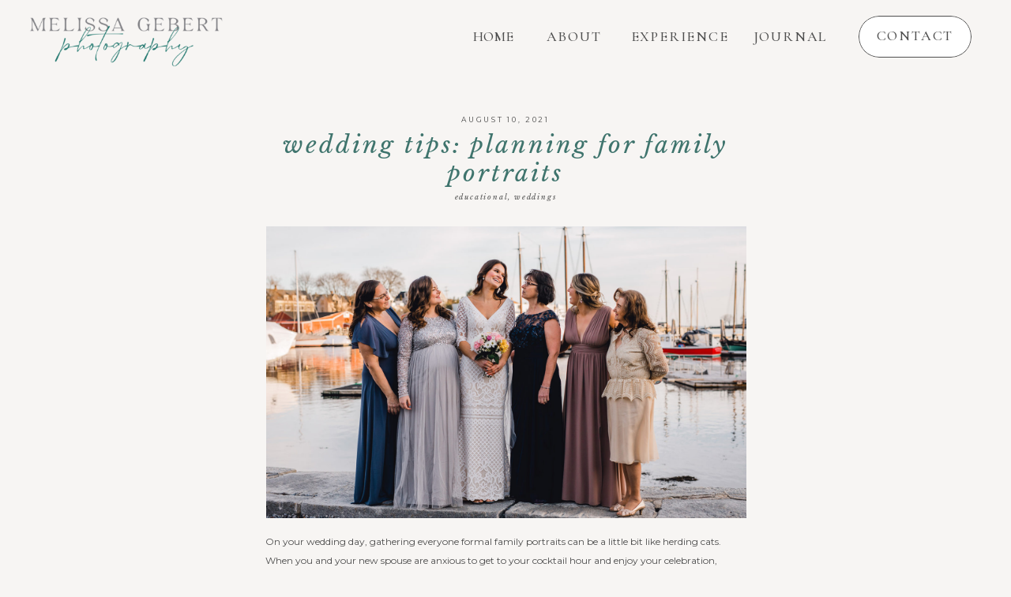

--- FILE ---
content_type: text/html; charset=UTF-8
request_url: https://melissagebert.com/tag/organizing/
body_size: 12731
content:
<!DOCTYPE html>
<html lang="en-US" class="d">
<head>
<link rel="stylesheet" type="text/css" href="//lib.showit.co/engine/2.4.3/showit.css" />
<title>organizing</title>
<meta name='robots' content='max-image-preview:large' />
<link rel="alternate" type="application/rss+xml" title=" &raquo; Feed" href="https://melissagebert.com/feed/" />
<link rel="alternate" type="application/rss+xml" title=" &raquo; Comments Feed" href="https://melissagebert.com/comments/feed/" />
<link rel="alternate" type="application/rss+xml" title=" &raquo; organizing Tag Feed" href="https://melissagebert.com/tag/organizing/feed/" />
<script type="text/javascript">
/* <![CDATA[ */
window._wpemojiSettings = {"baseUrl":"https:\/\/s.w.org\/images\/core\/emoji\/16.0.1\/72x72\/","ext":".png","svgUrl":"https:\/\/s.w.org\/images\/core\/emoji\/16.0.1\/svg\/","svgExt":".svg","source":{"concatemoji":"https:\/\/melissagebert.com\/wp-includes\/js\/wp-emoji-release.min.js?ver=6.8.3"}};
/*! This file is auto-generated */
!function(s,n){var o,i,e;function c(e){try{var t={supportTests:e,timestamp:(new Date).valueOf()};sessionStorage.setItem(o,JSON.stringify(t))}catch(e){}}function p(e,t,n){e.clearRect(0,0,e.canvas.width,e.canvas.height),e.fillText(t,0,0);var t=new Uint32Array(e.getImageData(0,0,e.canvas.width,e.canvas.height).data),a=(e.clearRect(0,0,e.canvas.width,e.canvas.height),e.fillText(n,0,0),new Uint32Array(e.getImageData(0,0,e.canvas.width,e.canvas.height).data));return t.every(function(e,t){return e===a[t]})}function u(e,t){e.clearRect(0,0,e.canvas.width,e.canvas.height),e.fillText(t,0,0);for(var n=e.getImageData(16,16,1,1),a=0;a<n.data.length;a++)if(0!==n.data[a])return!1;return!0}function f(e,t,n,a){switch(t){case"flag":return n(e,"\ud83c\udff3\ufe0f\u200d\u26a7\ufe0f","\ud83c\udff3\ufe0f\u200b\u26a7\ufe0f")?!1:!n(e,"\ud83c\udde8\ud83c\uddf6","\ud83c\udde8\u200b\ud83c\uddf6")&&!n(e,"\ud83c\udff4\udb40\udc67\udb40\udc62\udb40\udc65\udb40\udc6e\udb40\udc67\udb40\udc7f","\ud83c\udff4\u200b\udb40\udc67\u200b\udb40\udc62\u200b\udb40\udc65\u200b\udb40\udc6e\u200b\udb40\udc67\u200b\udb40\udc7f");case"emoji":return!a(e,"\ud83e\udedf")}return!1}function g(e,t,n,a){var r="undefined"!=typeof WorkerGlobalScope&&self instanceof WorkerGlobalScope?new OffscreenCanvas(300,150):s.createElement("canvas"),o=r.getContext("2d",{willReadFrequently:!0}),i=(o.textBaseline="top",o.font="600 32px Arial",{});return e.forEach(function(e){i[e]=t(o,e,n,a)}),i}function t(e){var t=s.createElement("script");t.src=e,t.defer=!0,s.head.appendChild(t)}"undefined"!=typeof Promise&&(o="wpEmojiSettingsSupports",i=["flag","emoji"],n.supports={everything:!0,everythingExceptFlag:!0},e=new Promise(function(e){s.addEventListener("DOMContentLoaded",e,{once:!0})}),new Promise(function(t){var n=function(){try{var e=JSON.parse(sessionStorage.getItem(o));if("object"==typeof e&&"number"==typeof e.timestamp&&(new Date).valueOf()<e.timestamp+604800&&"object"==typeof e.supportTests)return e.supportTests}catch(e){}return null}();if(!n){if("undefined"!=typeof Worker&&"undefined"!=typeof OffscreenCanvas&&"undefined"!=typeof URL&&URL.createObjectURL&&"undefined"!=typeof Blob)try{var e="postMessage("+g.toString()+"("+[JSON.stringify(i),f.toString(),p.toString(),u.toString()].join(",")+"));",a=new Blob([e],{type:"text/javascript"}),r=new Worker(URL.createObjectURL(a),{name:"wpTestEmojiSupports"});return void(r.onmessage=function(e){c(n=e.data),r.terminate(),t(n)})}catch(e){}c(n=g(i,f,p,u))}t(n)}).then(function(e){for(var t in e)n.supports[t]=e[t],n.supports.everything=n.supports.everything&&n.supports[t],"flag"!==t&&(n.supports.everythingExceptFlag=n.supports.everythingExceptFlag&&n.supports[t]);n.supports.everythingExceptFlag=n.supports.everythingExceptFlag&&!n.supports.flag,n.DOMReady=!1,n.readyCallback=function(){n.DOMReady=!0}}).then(function(){return e}).then(function(){var e;n.supports.everything||(n.readyCallback(),(e=n.source||{}).concatemoji?t(e.concatemoji):e.wpemoji&&e.twemoji&&(t(e.twemoji),t(e.wpemoji)))}))}((window,document),window._wpemojiSettings);
/* ]]> */
</script>
<style id='wp-emoji-styles-inline-css' type='text/css'>

	img.wp-smiley, img.emoji {
		display: inline !important;
		border: none !important;
		box-shadow: none !important;
		height: 1em !important;
		width: 1em !important;
		margin: 0 0.07em !important;
		vertical-align: -0.1em !important;
		background: none !important;
		padding: 0 !important;
	}
</style>
<link rel='stylesheet' id='wp-block-library-css' href='https://melissagebert.com/wp-includes/css/dist/block-library/style.min.css?ver=6.8.3' type='text/css' media='all' />
<style id='classic-theme-styles-inline-css' type='text/css'>
/*! This file is auto-generated */
.wp-block-button__link{color:#fff;background-color:#32373c;border-radius:9999px;box-shadow:none;text-decoration:none;padding:calc(.667em + 2px) calc(1.333em + 2px);font-size:1.125em}.wp-block-file__button{background:#32373c;color:#fff;text-decoration:none}
</style>
<style id='global-styles-inline-css' type='text/css'>
:root{--wp--preset--aspect-ratio--square: 1;--wp--preset--aspect-ratio--4-3: 4/3;--wp--preset--aspect-ratio--3-4: 3/4;--wp--preset--aspect-ratio--3-2: 3/2;--wp--preset--aspect-ratio--2-3: 2/3;--wp--preset--aspect-ratio--16-9: 16/9;--wp--preset--aspect-ratio--9-16: 9/16;--wp--preset--color--black: #000000;--wp--preset--color--cyan-bluish-gray: #abb8c3;--wp--preset--color--white: #ffffff;--wp--preset--color--pale-pink: #f78da7;--wp--preset--color--vivid-red: #cf2e2e;--wp--preset--color--luminous-vivid-orange: #ff6900;--wp--preset--color--luminous-vivid-amber: #fcb900;--wp--preset--color--light-green-cyan: #7bdcb5;--wp--preset--color--vivid-green-cyan: #00d084;--wp--preset--color--pale-cyan-blue: #8ed1fc;--wp--preset--color--vivid-cyan-blue: #0693e3;--wp--preset--color--vivid-purple: #9b51e0;--wp--preset--gradient--vivid-cyan-blue-to-vivid-purple: linear-gradient(135deg,rgba(6,147,227,1) 0%,rgb(155,81,224) 100%);--wp--preset--gradient--light-green-cyan-to-vivid-green-cyan: linear-gradient(135deg,rgb(122,220,180) 0%,rgb(0,208,130) 100%);--wp--preset--gradient--luminous-vivid-amber-to-luminous-vivid-orange: linear-gradient(135deg,rgba(252,185,0,1) 0%,rgba(255,105,0,1) 100%);--wp--preset--gradient--luminous-vivid-orange-to-vivid-red: linear-gradient(135deg,rgba(255,105,0,1) 0%,rgb(207,46,46) 100%);--wp--preset--gradient--very-light-gray-to-cyan-bluish-gray: linear-gradient(135deg,rgb(238,238,238) 0%,rgb(169,184,195) 100%);--wp--preset--gradient--cool-to-warm-spectrum: linear-gradient(135deg,rgb(74,234,220) 0%,rgb(151,120,209) 20%,rgb(207,42,186) 40%,rgb(238,44,130) 60%,rgb(251,105,98) 80%,rgb(254,248,76) 100%);--wp--preset--gradient--blush-light-purple: linear-gradient(135deg,rgb(255,206,236) 0%,rgb(152,150,240) 100%);--wp--preset--gradient--blush-bordeaux: linear-gradient(135deg,rgb(254,205,165) 0%,rgb(254,45,45) 50%,rgb(107,0,62) 100%);--wp--preset--gradient--luminous-dusk: linear-gradient(135deg,rgb(255,203,112) 0%,rgb(199,81,192) 50%,rgb(65,88,208) 100%);--wp--preset--gradient--pale-ocean: linear-gradient(135deg,rgb(255,245,203) 0%,rgb(182,227,212) 50%,rgb(51,167,181) 100%);--wp--preset--gradient--electric-grass: linear-gradient(135deg,rgb(202,248,128) 0%,rgb(113,206,126) 100%);--wp--preset--gradient--midnight: linear-gradient(135deg,rgb(2,3,129) 0%,rgb(40,116,252) 100%);--wp--preset--font-size--small: 13px;--wp--preset--font-size--medium: 20px;--wp--preset--font-size--large: 36px;--wp--preset--font-size--x-large: 42px;--wp--preset--spacing--20: 0.44rem;--wp--preset--spacing--30: 0.67rem;--wp--preset--spacing--40: 1rem;--wp--preset--spacing--50: 1.5rem;--wp--preset--spacing--60: 2.25rem;--wp--preset--spacing--70: 3.38rem;--wp--preset--spacing--80: 5.06rem;--wp--preset--shadow--natural: 6px 6px 9px rgba(0, 0, 0, 0.2);--wp--preset--shadow--deep: 12px 12px 50px rgba(0, 0, 0, 0.4);--wp--preset--shadow--sharp: 6px 6px 0px rgba(0, 0, 0, 0.2);--wp--preset--shadow--outlined: 6px 6px 0px -3px rgba(255, 255, 255, 1), 6px 6px rgba(0, 0, 0, 1);--wp--preset--shadow--crisp: 6px 6px 0px rgba(0, 0, 0, 1);}:where(.is-layout-flex){gap: 0.5em;}:where(.is-layout-grid){gap: 0.5em;}body .is-layout-flex{display: flex;}.is-layout-flex{flex-wrap: wrap;align-items: center;}.is-layout-flex > :is(*, div){margin: 0;}body .is-layout-grid{display: grid;}.is-layout-grid > :is(*, div){margin: 0;}:where(.wp-block-columns.is-layout-flex){gap: 2em;}:where(.wp-block-columns.is-layout-grid){gap: 2em;}:where(.wp-block-post-template.is-layout-flex){gap: 1.25em;}:where(.wp-block-post-template.is-layout-grid){gap: 1.25em;}.has-black-color{color: var(--wp--preset--color--black) !important;}.has-cyan-bluish-gray-color{color: var(--wp--preset--color--cyan-bluish-gray) !important;}.has-white-color{color: var(--wp--preset--color--white) !important;}.has-pale-pink-color{color: var(--wp--preset--color--pale-pink) !important;}.has-vivid-red-color{color: var(--wp--preset--color--vivid-red) !important;}.has-luminous-vivid-orange-color{color: var(--wp--preset--color--luminous-vivid-orange) !important;}.has-luminous-vivid-amber-color{color: var(--wp--preset--color--luminous-vivid-amber) !important;}.has-light-green-cyan-color{color: var(--wp--preset--color--light-green-cyan) !important;}.has-vivid-green-cyan-color{color: var(--wp--preset--color--vivid-green-cyan) !important;}.has-pale-cyan-blue-color{color: var(--wp--preset--color--pale-cyan-blue) !important;}.has-vivid-cyan-blue-color{color: var(--wp--preset--color--vivid-cyan-blue) !important;}.has-vivid-purple-color{color: var(--wp--preset--color--vivid-purple) !important;}.has-black-background-color{background-color: var(--wp--preset--color--black) !important;}.has-cyan-bluish-gray-background-color{background-color: var(--wp--preset--color--cyan-bluish-gray) !important;}.has-white-background-color{background-color: var(--wp--preset--color--white) !important;}.has-pale-pink-background-color{background-color: var(--wp--preset--color--pale-pink) !important;}.has-vivid-red-background-color{background-color: var(--wp--preset--color--vivid-red) !important;}.has-luminous-vivid-orange-background-color{background-color: var(--wp--preset--color--luminous-vivid-orange) !important;}.has-luminous-vivid-amber-background-color{background-color: var(--wp--preset--color--luminous-vivid-amber) !important;}.has-light-green-cyan-background-color{background-color: var(--wp--preset--color--light-green-cyan) !important;}.has-vivid-green-cyan-background-color{background-color: var(--wp--preset--color--vivid-green-cyan) !important;}.has-pale-cyan-blue-background-color{background-color: var(--wp--preset--color--pale-cyan-blue) !important;}.has-vivid-cyan-blue-background-color{background-color: var(--wp--preset--color--vivid-cyan-blue) !important;}.has-vivid-purple-background-color{background-color: var(--wp--preset--color--vivid-purple) !important;}.has-black-border-color{border-color: var(--wp--preset--color--black) !important;}.has-cyan-bluish-gray-border-color{border-color: var(--wp--preset--color--cyan-bluish-gray) !important;}.has-white-border-color{border-color: var(--wp--preset--color--white) !important;}.has-pale-pink-border-color{border-color: var(--wp--preset--color--pale-pink) !important;}.has-vivid-red-border-color{border-color: var(--wp--preset--color--vivid-red) !important;}.has-luminous-vivid-orange-border-color{border-color: var(--wp--preset--color--luminous-vivid-orange) !important;}.has-luminous-vivid-amber-border-color{border-color: var(--wp--preset--color--luminous-vivid-amber) !important;}.has-light-green-cyan-border-color{border-color: var(--wp--preset--color--light-green-cyan) !important;}.has-vivid-green-cyan-border-color{border-color: var(--wp--preset--color--vivid-green-cyan) !important;}.has-pale-cyan-blue-border-color{border-color: var(--wp--preset--color--pale-cyan-blue) !important;}.has-vivid-cyan-blue-border-color{border-color: var(--wp--preset--color--vivid-cyan-blue) !important;}.has-vivid-purple-border-color{border-color: var(--wp--preset--color--vivid-purple) !important;}.has-vivid-cyan-blue-to-vivid-purple-gradient-background{background: var(--wp--preset--gradient--vivid-cyan-blue-to-vivid-purple) !important;}.has-light-green-cyan-to-vivid-green-cyan-gradient-background{background: var(--wp--preset--gradient--light-green-cyan-to-vivid-green-cyan) !important;}.has-luminous-vivid-amber-to-luminous-vivid-orange-gradient-background{background: var(--wp--preset--gradient--luminous-vivid-amber-to-luminous-vivid-orange) !important;}.has-luminous-vivid-orange-to-vivid-red-gradient-background{background: var(--wp--preset--gradient--luminous-vivid-orange-to-vivid-red) !important;}.has-very-light-gray-to-cyan-bluish-gray-gradient-background{background: var(--wp--preset--gradient--very-light-gray-to-cyan-bluish-gray) !important;}.has-cool-to-warm-spectrum-gradient-background{background: var(--wp--preset--gradient--cool-to-warm-spectrum) !important;}.has-blush-light-purple-gradient-background{background: var(--wp--preset--gradient--blush-light-purple) !important;}.has-blush-bordeaux-gradient-background{background: var(--wp--preset--gradient--blush-bordeaux) !important;}.has-luminous-dusk-gradient-background{background: var(--wp--preset--gradient--luminous-dusk) !important;}.has-pale-ocean-gradient-background{background: var(--wp--preset--gradient--pale-ocean) !important;}.has-electric-grass-gradient-background{background: var(--wp--preset--gradient--electric-grass) !important;}.has-midnight-gradient-background{background: var(--wp--preset--gradient--midnight) !important;}.has-small-font-size{font-size: var(--wp--preset--font-size--small) !important;}.has-medium-font-size{font-size: var(--wp--preset--font-size--medium) !important;}.has-large-font-size{font-size: var(--wp--preset--font-size--large) !important;}.has-x-large-font-size{font-size: var(--wp--preset--font-size--x-large) !important;}
:where(.wp-block-post-template.is-layout-flex){gap: 1.25em;}:where(.wp-block-post-template.is-layout-grid){gap: 1.25em;}
:where(.wp-block-columns.is-layout-flex){gap: 2em;}:where(.wp-block-columns.is-layout-grid){gap: 2em;}
:root :where(.wp-block-pullquote){font-size: 1.5em;line-height: 1.6;}
</style>
<link rel='stylesheet' id='pub-style-css' href='https://melissagebert.com/wp-content/themes/showit/pubs/oxowsu7msuwsqyit-zniwq/20250815180100Sgw32rj/assets/pub.css?ver=1755280866' type='text/css' media='all' />
<script type="text/javascript" src="https://melissagebert.com/wp-includes/js/jquery/jquery.min.js?ver=3.7.1" id="jquery-core-js"></script>
<script type="text/javascript" id="jquery-core-js-after">
/* <![CDATA[ */
$ = jQuery;
/* ]]> */
</script>
<script type="text/javascript" src="https://melissagebert.com/wp-content/themes/showit/pubs/oxowsu7msuwsqyit-zniwq/20250815180100Sgw32rj/assets/pub.js?ver=1755280866" id="pub-script-js"></script>
<link rel="https://api.w.org/" href="https://melissagebert.com/wp-json/" /><link rel="alternate" title="JSON" type="application/json" href="https://melissagebert.com/wp-json/wp/v2/tags/428" /><link rel="EditURI" type="application/rsd+xml" title="RSD" href="https://melissagebert.com/xmlrpc.php?rsd" />
<style type="text/css">.recentcomments a{display:inline !important;padding:0 !important;margin:0 !important;}</style>
<meta charset="UTF-8" />
<meta name="viewport" content="width=device-width, initial-scale=1" />
<link rel="icon" type="image/png" href="//static.showit.co/200/kao1ZNDxTry-nzSHrZQNEg/73949/favicon.png" />
<link rel="preconnect" href="https://static.showit.co" />

<link rel="preconnect" href="https://fonts.googleapis.com">
<link rel="preconnect" href="https://fonts.gstatic.com" crossorigin>
<link href="https://fonts.googleapis.com/css?family=Cormorant+Garamond:500|Libre+Baskerville:italic|Montserrat:regular|Libre+Baskerville:regular" rel="stylesheet" type="text/css"/>
<script id="init_data" type="application/json">
{"mobile":{"w":320},"desktop":{"w":1200,"bgFillType":"color","bgColor":"colors-6"},"sid":"oxowsu7msuwsqyit-zniwq","break":768,"assetURL":"//static.showit.co","contactFormId":"73949/183501","cfAction":"aHR0cHM6Ly9jbGllbnRzZXJ2aWNlLnNob3dpdC5jby9jb250YWN0Zm9ybQ==","sgAction":"aHR0cHM6Ly9jbGllbnRzZXJ2aWNlLnNob3dpdC5jby9zb2NpYWxncmlk","blockData":[{"slug":"navigation","visible":"a","states":[],"d":{"h":97,"w":1200,"locking":{"scrollOffset":1},"bgFillType":"color","bgColor":"colors-6","bgMediaType":"none"},"m":{"h":66,"w":320,"locking":{"side":"st"},"bgFillType":"color","bgColor":"colors-6","bgMediaType":"none"}},{"slug":"blog-post","visible":"a","states":[],"d":{"h":768,"w":1200,"bgFillType":"color","bgColor":"colors-2","bgMediaType":"none"},"m":{"h":730,"w":320,"bgFillType":"color","bgColor":"colors-2","bgMediaType":"none"}},{"slug":"pagination","visible":"a","states":[],"d":{"h":57,"w":1200,"bgFillType":"color","bgColor":"colors-6","bgMediaType":"none"},"m":{"h":80,"w":320,"bgFillType":"color","bgColor":"colors-6","bgMediaType":"none"}},{"slug":"footer","visible":"a","states":[],"d":{"h":236,"w":1200,"bgFillType":"color","bgColor":"colors-6","bgMediaType":"none"},"m":{"h":475,"w":320,"bgFillType":"color","bgColor":"colors-6","bgMediaType":"none"}},{"slug":"mobile-nav","visible":"m","states":[],"d":{"h":400,"w":1200,"bgFillType":"color","bgColor":"#FFFFFF","bgMediaType":"none"},"m":{"h":200,"w":320,"locking":{"side":"t"},"bgFillType":"color","bgColor":"#FFFFFF","bgMediaType":"none"}}],"elementData":[{"type":"icon","visible":"m","id":"navigation_0","blockId":"navigation","m":{"x":265,"y":11,"w":45,"h":45,"a":0},"d":{"x":550,"y":27,"w":100,"h":100,"a":0}},{"type":"simple","visible":"d","id":"navigation_1","blockId":"navigation","m":{"x":48,"y":10,"w":224,"h":46.199999999999996,"a":0},"d":{"x":1007,"y":20,"w":143,"h":53,"a":0,"lockH":"r"}},{"type":"text","visible":"d","id":"navigation_2","blockId":"navigation","m":{"x":122,"y":18,"w":75.60000000000001,"h":14,"a":0},"d":{"x":1018,"y":35,"w":121,"h":23,"a":0,"lockH":"r"}},{"type":"text","visible":"d","id":"navigation_3","blockId":"navigation","m":{"x":122,"y":18,"w":75.60000000000001,"h":14,"a":0},"d":{"x":867,"y":36,"w":107,"h":25,"a":0,"lockH":"r"}},{"type":"text","visible":"d","id":"navigation_4","blockId":"navigation","m":{"x":122,"y":18,"w":75.60000000000001,"h":14,"a":0},"d":{"x":711,"y":36,"w":139,"h":25,"a":0,"lockH":"r"}},{"type":"text","visible":"d","id":"navigation_5","blockId":"navigation","m":{"x":122,"y":18,"w":75.60000000000001,"h":14,"a":0},"d":{"x":606,"y":36,"w":81,"h":25,"a":0,"lockH":"r"}},{"type":"text","visible":"d","id":"navigation_6","blockId":"navigation","m":{"x":122,"y":18,"w":75.60000000000001,"h":14,"a":0},"d":{"x":514,"y":36,"w":61,"h":25,"a":0,"lockH":"r"}},{"type":"graphic","visible":"a","id":"navigation_7","blockId":"navigation","m":{"x":0,"y":6,"w":170,"h":56,"a":0},"d":{"x":24,"y":7,"w":268,"h":80,"a":0,"lockH":"l"},"c":{"key":"TvveffCARNu7O2PvLAuBkA/73949/typeonly-color.png","aspect_ratio":2.96311}},{"type":"text","visible":"a","id":"blog-post_0","blockId":"blog-post","m":{"x":25,"y":59,"w":269,"h":71,"a":0},"d":{"x":294,"y":69,"w":611,"h":75,"a":0}},{"type":"text","visible":"a","id":"blog-post_1","blockId":"blog-post","m":{"x":26,"y":443,"w":266,"h":208,"a":0},"d":{"x":296,"y":578,"w":609,"h":92,"a":0}},{"type":"text","visible":"a","id":"blog-post_2","blockId":"blog-post","m":{"x":37,"y":21,"w":246,"h":17,"a":0},"d":{"x":500.499,"y":50,"w":199.003,"h":12,"a":0}},{"type":"graphic","visible":"a","id":"blog-post_3","blockId":"blog-post","m":{"x":27,"y":167,"w":267,"h":252,"a":0},"d":{"x":297,"y":190,"w":608,"h":370,"a":0},"c":{"key":"csOa5Y0tSpCv60oxPYgg2g/shared/cjk_engagement-44.jpg","aspect_ratio":1.29403}},{"type":"text","visible":"a","id":"blog-post_4","blockId":"blog-post","m":{"x":53,"y":134,"w":209,"h":16,"a":0},"d":{"x":362.498,"y":148,"w":475.004,"h":18.011,"a":0}},{"type":"text","visible":"a","id":"blog-post_5","blockId":"blog-post","m":{"x":65,"y":693,"w":191,"h":15,"a":0},"d":{"x":465,"y":706,"w":272,"h":24,"a":0},"pc":[{"type":"show"}]},{"type":"simple","visible":"a","id":"blog-post_6","blockId":"blog-post","m":{"x":80,"y":676,"w":161,"h":42,"a":0},"d":{"x":517,"y":688,"w":168,"h":45,"a":0,"o":20}},{"type":"text","visible":"a","id":"pagination_0","blockId":"pagination","m":{"x":21.997,"y":37,"w":133.004,"h":15,"a":0},"d":{"x":301.091,"y":24.492,"w":235.008,"h":19.016,"a":0}},{"type":"text","visible":"a","id":"pagination_1","blockId":"pagination","m":{"x":193.997,"y":37.444,"w":102.007,"h":15,"a":0},"d":{"x":668.091,"y":24.492,"w":235.008,"h":19.016,"a":0}},{"type":"text","visible":"a","id":"footer_0","blockId":"footer","m":{"x":15,"y":442,"w":289,"h":19,"a":0},"d":{"x":415,"y":206,"w":371,"h":20,"a":0}},{"type":"icon","visible":"a","id":"footer_1","blockId":"footer","m":{"x":120.743,"y":64.5,"w":33.334,"h":33,"a":0},"d":{"x":219.77,"y":76.961,"w":16.065,"h":16.575,"a":0}},{"type":"icon","visible":"a","id":"footer_2","blockId":"footer","m":{"x":71.993,"y":64.5,"w":33.334,"h":33,"a":0},"d":{"x":196,"y":77.833,"w":16.065,"h":14.831,"a":0}},{"type":"icon","visible":"a","id":"footer_3","blockId":"footer","m":{"x":166.354,"y":64.5,"w":33.334,"h":33,"a":0},"d":{"x":243.81,"y":77.397,"w":15.219,"h":15.702,"a":0}},{"type":"icon","visible":"a","id":"footer_4","blockId":"footer","m":{"x":214.674,"y":64.5,"w":33.334,"h":33,"a":0},"d":{"x":265.946,"y":76.961,"w":16.065,"h":16.575,"a":0}},{"type":"text","visible":"a","id":"footer_5","blockId":"footer","m":{"x":94.497,"y":28,"w":131.006,"h":22,"a":0},"d":{"x":114.493,"y":77.241,"w":79.013,"h":16.015,"a":0}},{"type":"simple","visible":"a","id":"footer_6","blockId":"footer","m":{"x":10,"y":422,"w":300,"h":1,"a":0},"d":{"x":-23,"y":189,"w":1279,"h":1,"a":0,"lockH":"s"}},{"type":"simple","visible":"a","id":"footer_7","blockId":"footer","m":{"x":10,"y":311,"w":300,"h":1,"a":0},"d":{"x":365.5,"y":34.25,"w":1,"h":100,"a":0}},{"type":"simple","visible":"a","id":"footer_8","blockId":"footer","m":{"x":10,"y":129,"w":300,"h":1,"a":0},"d":{"x":833.5,"y":34.25,"w":1,"h":100,"a":0}},{"type":"text","visible":"a","id":"footer_9","blockId":"footer","m":{"x":62,"y":163,"w":200,"h":16,"a":0},"d":{"x":483,"y":43,"w":242,"h":9,"a":0}},{"type":"text","visible":"a","id":"footer_10","blockId":"footer","m":{"x":49,"y":184,"w":222,"h":16,"a":0},"d":{"x":474,"y":65,"w":252,"h":24,"a":0}},{"type":"text","visible":"a","id":"footer_11","blockId":"footer","m":{"x":68,"y":339,"w":184,"h":30,"a":0},"d":{"x":917,"y":56,"w":193,"h":29,"a":0}},{"type":"text","visible":"a","id":"footer_12","blockId":"footer","m":{"x":58,"y":384,"w":205,"h":16,"a":0},"d":{"x":895,"y":99,"w":206,"h":18,"a":0}},{"type":"graphic","visible":"a","id":"footer_13","blockId":"footer","m":{"x":146,"y":227,"w":29,"h":25,"a":0},"d":{"x":587,"y":113,"w":27,"h":23,"a":0},"c":{"key":"U-dlGPuBSxed0by3gYBk-Q/73949/pride_heart.png","aspect_ratio":1.16322}},{"type":"text","visible":"a","id":"footer_14","blockId":"footer","m":{"x":78,"y":272,"w":165,"h":11,"a":0},"d":{"x":507,"y":156,"w":187,"h":11,"a":0}},{"type":"simple","visible":"a","id":"footer_15","blockId":"footer","m":{"x":10,"y":422,"w":300,"h":1,"a":0},"d":{"x":-15,"y":0,"w":1279,"h":1,"a":0,"lockH":"s"}}]}
</script>
<link
rel="stylesheet"
type="text/css"
href="https://cdnjs.cloudflare.com/ajax/libs/animate.css/3.4.0/animate.min.css"
/>


<script src="//lib.showit.co/engine/2.4.3/showit-lib.min.js"></script>
<script src="//lib.showit.co/engine/2.4.3/showit.min.js"></script>
<script>

function initPage(){

}
</script>

<style id="si-page-css">
html.m {background-color:rgba(247,245,243,1);}
html.d {background-color:rgba(247,245,243,1);}
.d .se:has(.st-primary) {border-radius:10px;box-shadow:none;opacity:1;overflow:hidden;}
.d .st-primary {padding:10px 14px 10px 14px;border-width:0px;border-color:rgba(4,4,4,1);background-color:rgba(4,4,4,1);background-image:none;border-radius:inherit;transition-duration:0.5s;}
.d .st-primary span {color:rgba(255,255,255,1);font-family:'Montserrat';font-weight:400;font-style:normal;font-size:13px;text-align:center;text-transform:uppercase;letter-spacing:0.1em;transition-duration:0.5s;}
.d .se:has(.st-primary:hover) {}
.d .st-primary.se-button:hover {background-color:rgba(4,4,4,1);background-image:none;transition-property:background-color,background-image;}
.d .st-primary.se-button:hover span {}
.m .se:has(.st-primary) {border-radius:10px;box-shadow:none;opacity:1;overflow:hidden;}
.m .st-primary {padding:10px 14px 10px 14px;border-width:0px;border-color:rgba(4,4,4,1);background-color:rgba(4,4,4,1);background-image:none;border-radius:inherit;}
.m .st-primary span {color:rgba(255,255,255,1);font-family:'Montserrat';font-weight:400;font-style:normal;font-size:11px;text-align:center;text-transform:uppercase;letter-spacing:0.1em;}
.d .se:has(.st-secondary) {border-radius:10px;box-shadow:none;opacity:1;overflow:hidden;}
.d .st-secondary {padding:10px 14px 10px 14px;border-width:2px;border-color:rgba(4,4,4,1);background-color:rgba(0,0,0,0);background-image:none;border-radius:inherit;transition-duration:0.5s;}
.d .st-secondary span {color:rgba(4,4,4,1);font-family:'Montserrat';font-weight:400;font-style:normal;font-size:13px;text-align:center;text-transform:uppercase;letter-spacing:0.1em;transition-duration:0.5s;}
.d .se:has(.st-secondary:hover) {}
.d .st-secondary.se-button:hover {border-color:rgba(4,4,4,0.7);background-color:rgba(0,0,0,0);background-image:none;transition-property:border-color,background-color,background-image;}
.d .st-secondary.se-button:hover span {color:rgba(4,4,4,0.7);transition-property:color;}
.m .se:has(.st-secondary) {border-radius:10px;box-shadow:none;opacity:1;overflow:hidden;}
.m .st-secondary {padding:10px 14px 10px 14px;border-width:2px;border-color:rgba(4,4,4,1);background-color:rgba(0,0,0,0);background-image:none;border-radius:inherit;}
.m .st-secondary span {color:rgba(4,4,4,1);font-family:'Montserrat';font-weight:400;font-style:normal;font-size:11px;text-align:center;text-transform:uppercase;letter-spacing:0.1em;}
.d .st-d-title,.d .se-wpt h1 {color:rgba(63,116,109,1);text-transform:lowercase;letter-spacing:0.1em;font-size:35px;text-align:center;font-family:'Libre Baskerville';font-weight:400;font-style:italic;}
.d .se-wpt h1 {margin-bottom:30px;}
.d .st-d-title.se-rc a {color:rgba(63,116,109,1);}
.d .st-d-title.se-rc a:hover {text-decoration:underline;color:rgba(63,116,109,1);opacity:0.8;}
.m .st-m-title,.m .se-wpt h1 {color:rgba(63,116,109,1);text-transform:lowercase;font-size:30px;text-align:center;font-family:'Libre Baskerville';font-weight:400;font-style:italic;}
.m .se-wpt h1 {margin-bottom:20px;}
.m .st-m-title.se-rc a {color:rgba(63,116,109,1);}
.m .st-m-title.se-rc a:hover {text-decoration:underline;color:rgba(63,116,109,1);opacity:0.8;}
.d .st-d-heading,.d .se-wpt h2 {color:rgba(63,116,109,1);text-transform:lowercase;line-height:1.2;letter-spacing:0.1em;font-size:30px;text-align:center;font-family:'Libre Baskerville';font-weight:400;font-style:italic;}
.d .se-wpt h2 {margin-bottom:24px;}
.d .st-d-heading.se-rc a {color:rgba(63,116,109,1);}
.d .st-d-heading.se-rc a:hover {text-decoration:underline;color:rgba(63,116,109,1);opacity:0.8;}
.m .st-m-heading,.m .se-wpt h2 {color:rgba(63,116,109,1);text-transform:lowercase;line-height:1;letter-spacing:0.1em;font-size:20px;text-align:center;font-family:'Libre Baskerville';font-weight:400;font-style:italic;}
.m .se-wpt h2 {margin-bottom:20px;}
.m .st-m-heading.se-rc a {color:rgba(63,116,109,1);}
.m .st-m-heading.se-rc a:hover {text-decoration:underline;color:rgba(63,116,109,1);opacity:0.8;}
.d .st-d-subheading,.d .se-wpt h3 {color:rgba(78,78,78,1);text-transform:uppercase;letter-spacing:0.1em;font-size:13px;text-align:center;font-family:'Montserrat';font-weight:400;font-style:normal;}
.d .se-wpt h3 {margin-bottom:18px;}
.d .st-d-subheading.se-rc a {color:rgba(78,78,78,1);}
.d .st-d-subheading.se-rc a:hover {text-decoration:underline;color:rgba(78,78,78,1);opacity:0.8;}
.m .st-m-subheading,.m .se-wpt h3 {color:rgba(78,78,78,1);text-transform:uppercase;letter-spacing:0.1em;font-size:11px;text-align:center;font-family:'Montserrat';font-weight:400;font-style:normal;}
.m .se-wpt h3 {margin-bottom:18px;}
.m .st-m-subheading.se-rc a {color:rgba(78,78,78,1);}
.m .st-m-subheading.se-rc a:hover {text-decoration:underline;color:rgba(78,78,78,1);opacity:0.8;}
.d .st-d-paragraph {color:rgba(78,78,78,1);line-height:2;letter-spacing:0em;font-size:12px;text-align:left;font-family:'Libre Baskerville';font-weight:400;font-style:normal;}
.d .se-wpt p {margin-bottom:16px;}
.d .st-d-paragraph.se-rc a {color:rgba(78,78,78,1);}
.d .st-d-paragraph.se-rc a:hover {text-decoration:underline;color:rgba(78,78,78,1);opacity:0.8;}
.m .st-m-paragraph {color:rgba(78,78,78,1);line-height:2;letter-spacing:0em;font-size:12px;font-family:'Libre Baskerville';font-weight:400;font-style:normal;}
.m .se-wpt p {margin-bottom:16px;}
.m .st-m-paragraph.se-rc a {color:rgba(78,78,78,1);}
.m .st-m-paragraph.se-rc a:hover {text-decoration:underline;color:rgba(78,78,78,1);opacity:0.8;}
.sib-navigation {z-index:15;}
.m .sib-navigation {height:66px;}
.d .sib-navigation {height:97px;}
.m .sib-navigation .ss-bg {background-color:rgba(247,245,243,1);}
.d .sib-navigation .ss-bg {background-color:rgba(247,245,243,1);}
.d .sie-navigation_0 {left:550px;top:27px;width:100px;height:100px;display:none;}
.m .sie-navigation_0 {left:265px;top:11px;width:45px;height:45px;}
.d .sie-navigation_0 svg {fill:rgba(247,245,243,1);}
.m .sie-navigation_0 svg {fill:rgba(78,78,78,1);}
.d .sie-navigation_1 {left:1007px;top:20px;width:143px;height:53px;border-radius:100px;}
.m .sie-navigation_1 {left:48px;top:10px;width:224px;height:46.199999999999996px;border-radius:100px;display:none;}
.d .sie-navigation_1 .se-simple:hover {}
.m .sie-navigation_1 .se-simple:hover {}
.d .sie-navigation_1 .se-simple {border-color:rgba(78,78,78,1);border-width:1px;background-color:rgba(255,255,255,1);border-style:solid;border-radius:inherit;}
.m .sie-navigation_1 .se-simple {border-color:rgba(78,78,78,1);border-width:1px;background-color:rgba(255,255,255,1);border-style:solid;border-radius:inherit;}
.d .sie-navigation_2 {left:1018px;top:35px;width:121px;height:23px;}
.m .sie-navigation_2 {left:122px;top:18px;width:75.60000000000001px;height:14px;display:none;}
.d .sie-navigation_2-text {color:rgba(78,78,78,1);text-transform:uppercase;line-height:1.2;letter-spacing:0.1em;font-size:18px;text-align:center;font-family:'Cormorant Garamond';font-weight:500;font-style:normal;}
.m .sie-navigation_2-text {color:rgba(78,78,78,1);text-transform:uppercase;line-height:1;letter-spacing:0.1em;font-size:20px;text-align:center;font-family:'Cormorant Garamond';font-weight:500;font-style:normal;}
.d .sie-navigation_3 {left:867px;top:36px;width:107px;height:25px;}
.m .sie-navigation_3 {left:122px;top:18px;width:75.60000000000001px;height:14px;display:none;}
.d .sie-navigation_3-text {color:rgba(78,78,78,1);text-transform:uppercase;line-height:1.2;letter-spacing:0.1em;font-size:18px;text-align:center;font-family:'Cormorant Garamond';font-weight:500;font-style:normal;}
.m .sie-navigation_3-text {color:rgba(78,78,78,1);text-transform:uppercase;line-height:1;letter-spacing:0.1em;font-size:20px;text-align:center;font-family:'Cormorant Garamond';font-weight:500;font-style:normal;}
.d .sie-navigation_4 {left:711px;top:36px;width:139px;height:25px;}
.m .sie-navigation_4 {left:122px;top:18px;width:75.60000000000001px;height:14px;display:none;}
.d .sie-navigation_4-text {color:rgba(78,78,78,1);text-transform:uppercase;line-height:1.2;letter-spacing:0.1em;font-size:18px;text-align:center;font-family:'Cormorant Garamond';font-weight:500;font-style:normal;}
.m .sie-navigation_4-text {color:rgba(78,78,78,1);text-transform:uppercase;line-height:1;letter-spacing:0.1em;font-size:20px;text-align:center;font-family:'Cormorant Garamond';font-weight:500;font-style:normal;}
.d .sie-navigation_5 {left:606px;top:36px;width:81px;height:25px;}
.m .sie-navigation_5 {left:122px;top:18px;width:75.60000000000001px;height:14px;display:none;}
.d .sie-navigation_5-text {color:rgba(78,78,78,1);text-transform:uppercase;line-height:1.2;letter-spacing:0.1em;font-size:18px;text-align:center;font-family:'Cormorant Garamond';font-weight:500;font-style:normal;}
.m .sie-navigation_5-text {color:rgba(78,78,78,1);text-transform:uppercase;line-height:1;letter-spacing:0.1em;font-size:20px;text-align:center;font-family:'Cormorant Garamond';font-weight:500;font-style:normal;}
.d .sie-navigation_6 {left:514px;top:36px;width:61px;height:25px;}
.m .sie-navigation_6 {left:122px;top:18px;width:75.60000000000001px;height:14px;display:none;}
.d .sie-navigation_6-text {color:rgba(78,78,78,1);text-transform:uppercase;line-height:1.2;letter-spacing:0em;font-size:18px;text-align:center;font-family:'Cormorant Garamond';font-weight:500;font-style:normal;}
.m .sie-navigation_6-text {color:rgba(78,78,78,1);text-transform:uppercase;line-height:1;letter-spacing:0em;font-size:20px;text-align:center;font-family:'Cormorant Garamond';font-weight:500;font-style:normal;}
.d .sie-navigation_7 {left:24px;top:7px;width:268px;height:80px;}
.m .sie-navigation_7 {left:0px;top:6px;width:170px;height:56px;}
.d .sie-navigation_7 .se-img {background-repeat:no-repeat;background-size:cover;background-position:50% 50%;border-radius:inherit;}
.m .sie-navigation_7 .se-img {background-repeat:no-repeat;background-size:cover;background-position:50% 50%;border-radius:inherit;}
.m .sib-blog-post {height:730px;}
.d .sib-blog-post {height:768px;}
.m .sib-blog-post .ss-bg {background-color:rgba(247,245,243,1);}
.d .sib-blog-post .ss-bg {background-color:rgba(247,245,243,1);}
.d .sie-blog-post_0 {left:294px;top:69px;width:611px;height:75px;}
.m .sie-blog-post_0 {left:25px;top:59px;width:269px;height:71px;}
.d .sie-blog-post_0-text {overflow:hidden;}
.m .sie-blog-post_0-text {line-height:1.2;font-size:18px;overflow:hidden;}
.d .sie-blog-post_1 {left:296px;top:578px;width:609px;height:92px;}
.m .sie-blog-post_1 {left:26px;top:443px;width:266px;height:208px;}
.d .sie-blog-post_1-text {font-family:'Montserrat';font-weight:400;font-style:normal;overflow:hidden;}
.m .sie-blog-post_1-text {font-size:11px;font-family:'Montserrat';font-weight:400;font-style:normal;overflow:hidden;}
.d .sie-blog-post_2 {left:500.499px;top:50px;width:199.003px;height:12px;}
.m .sie-blog-post_2 {left:37px;top:21px;width:246px;height:17px;}
.d .sie-blog-post_2-text {letter-spacing:0.3em;font-size:9px;text-align:center;}
.m .sie-blog-post_2-text {letter-spacing:0.2em;font-size:9px;}
.d .sie-blog-post_3 {left:297px;top:190px;width:608px;height:370px;}
.m .sie-blog-post_3 {left:27px;top:167px;width:267px;height:252px;}
.d .sie-blog-post_3 .se-img img {object-fit: cover;object-position: 50% 50%;border-radius: inherit;height: 100%;width: 100%;}
.m .sie-blog-post_3 .se-img img {object-fit: cover;object-position: 50% 50%;border-radius: inherit;height: 100%;width: 100%;}
.d .sie-blog-post_4 {left:362.498px;top:148px;width:475.004px;height:18.011px;}
.m .sie-blog-post_4 {left:53px;top:134px;width:209px;height:16px;}
.d .sie-blog-post_4-text {text-transform:lowercase;letter-spacing:0.2em;font-size:9px;text-align:center;font-family:'Libre Baskerville';font-weight:400;font-style:italic;overflow:hidden;text-overflow:ellipsis;white-space:nowrap;}
.m .sie-blog-post_4-text {text-transform:lowercase;letter-spacing:0.2em;font-size:9px;font-family:'Libre Baskerville';font-weight:400;font-style:italic;overflow:hidden;text-overflow:ellipsis;white-space:nowrap;}
.d .sie-blog-post_5:hover {opacity:1;transition-duration:0.5s;transition-property:opacity;}
.m .sie-blog-post_5:hover {opacity:1;transition-duration:0.5s;transition-property:opacity;}
.d .sie-blog-post_5 {left:465px;top:706px;width:272px;height:24px;transition-duration:0.5s;transition-property:opacity;}
.m .sie-blog-post_5 {left:65px;top:693px;width:191px;height:15px;transition-duration:0.5s;transition-property:opacity;}
.d .sie-blog-post_5-text:hover {color:rgba(157,182,179,1);}
.m .sie-blog-post_5-text:hover {color:rgba(157,182,179,1);}
.d .sie-blog-post_5-text {text-transform:uppercase;letter-spacing:0.2em;font-size:10px;text-align:center;transition-duration:0.5s;transition-property:color;}
.m .sie-blog-post_5-text {text-transform:uppercase;letter-spacing:0.2em;font-size:10px;transition-duration:0.5s;transition-property:color;}
.d .sie-blog-post_6 {left:517px;top:688px;width:168px;height:45px;opacity:0.2;}
.m .sie-blog-post_6 {left:80px;top:676px;width:161px;height:42px;}
.d .sie-blog-post_6 .se-simple:hover {}
.m .sie-blog-post_6 .se-simple:hover {}
.d .sie-blog-post_6 .se-simple {background-color:rgba(4,4,4,0);}
.m .sie-blog-post_6 .se-simple {border-color:rgba(201,201,201,1);border-width:1px;background-color:rgba(201,201,201,0);border-style:solid;border-radius:inherit;}
.m .sib-pagination {height:80px;}
.d .sib-pagination {height:57px;}
.m .sib-pagination .ss-bg {background-color:rgba(247,245,243,1);}
.d .sib-pagination .ss-bg {background-color:rgba(247,245,243,1);}
.d .sie-pagination_0 {left:301.091px;top:24.492px;width:235.008px;height:19.016px;}
.m .sie-pagination_0 {left:21.997px;top:37px;width:133.004px;height:15px;}
.d .sie-pagination_0-text {font-size:10px;text-align:left;}
.m .sie-pagination_0-text {letter-spacing:0.2em;font-size:9px;text-align:left;}
.d .sie-pagination_1 {left:668.091px;top:24.492px;width:235.008px;height:19.016px;}
.m .sie-pagination_1 {left:193.997px;top:37.444px;width:102.007px;height:15px;}
.d .sie-pagination_1-text {font-size:10px;text-align:right;}
.m .sie-pagination_1-text {letter-spacing:0.2em;font-size:9px;text-align:right;}
.sib-footer {z-index:1;}
.m .sib-footer {height:475px;}
.d .sib-footer {height:236px;}
.m .sib-footer .ss-bg {background-color:rgba(247,245,243,1);}
.d .sib-footer .ss-bg {background-color:rgba(247,245,243,1);}
.d .sie-footer_0 {left:415px;top:206px;width:371px;height:20px;}
.m .sie-footer_0 {left:15px;top:442px;width:289px;height:19px;}
.d .sie-footer_0-text {text-transform:none;line-height:2;letter-spacing:0.2em;font-size:9px;text-align:center;font-family:'Libre Baskerville';font-weight:400;font-style:italic;}
.m .sie-footer_0-text {text-transform:none;line-height:2;letter-spacing:0.1em;font-size:10px;text-align:center;font-family:'Libre Baskerville';font-weight:400;font-style:italic;}
.d .sie-footer_1:hover {opacity:0.5;transition-duration:0.5s;transition-property:opacity;}
.m .sie-footer_1:hover {opacity:0.5;transition-duration:0.5s;transition-property:opacity;}
.d .sie-footer_1 {left:219.77px;top:76.961px;width:16.065px;height:16.575px;transition-duration:0.5s;transition-property:opacity;}
.m .sie-footer_1 {left:120.743px;top:64.5px;width:33.334px;height:33px;transition-duration:0.5s;transition-property:opacity;}
.d .sie-footer_1 svg {fill:rgba(157,182,179,1);}
.m .sie-footer_1 svg {fill:rgba(157,182,179,1);}
.d .sie-footer_1 svg:hover {}
.m .sie-footer_1 svg:hover {}
.d .sie-footer_2:hover {opacity:0.5;transition-duration:0.5s;transition-property:opacity;}
.m .sie-footer_2:hover {opacity:0.5;transition-duration:0.5s;transition-property:opacity;}
.d .sie-footer_2 {left:196px;top:77.833px;width:16.065px;height:14.831px;transition-duration:0.5s;transition-property:opacity;}
.m .sie-footer_2 {left:71.993px;top:64.5px;width:33.334px;height:33px;transition-duration:0.5s;transition-property:opacity;}
.d .sie-footer_2 svg {fill:rgba(157,182,179,1);}
.m .sie-footer_2 svg {fill:rgba(157,182,179,1);}
.d .sie-footer_2 svg:hover {}
.m .sie-footer_2 svg:hover {}
.d .sie-footer_3:hover {opacity:0.5;transition-duration:0.5s;transition-property:opacity;}
.m .sie-footer_3:hover {opacity:0.5;transition-duration:0.5s;transition-property:opacity;}
.d .sie-footer_3 {left:243.81px;top:77.397px;width:15.219px;height:15.702px;transition-duration:0.5s;transition-property:opacity;}
.m .sie-footer_3 {left:166.354px;top:64.5px;width:33.334px;height:33px;transition-duration:0.5s;transition-property:opacity;}
.d .sie-footer_3 svg {fill:rgba(157,182,179,1);}
.m .sie-footer_3 svg {fill:rgba(157,182,179,1);}
.d .sie-footer_3 svg:hover {}
.m .sie-footer_3 svg:hover {}
.d .sie-footer_4:hover {opacity:0.5;transition-duration:0.5s;transition-property:opacity;}
.m .sie-footer_4:hover {opacity:0.5;transition-duration:0.5s;transition-property:opacity;}
.d .sie-footer_4 {left:265.946px;top:76.961px;width:16.065px;height:16.575px;transition-duration:0.5s;transition-property:opacity;}
.m .sie-footer_4 {left:214.674px;top:64.5px;width:33.334px;height:33px;transition-duration:0.5s;transition-property:opacity;}
.d .sie-footer_4 svg {fill:rgba(157,182,179,1);}
.m .sie-footer_4 svg {fill:rgba(157,182,179,1);}
.d .sie-footer_4 svg:hover {}
.m .sie-footer_4 svg:hover {}
.d .sie-footer_5 {left:114.493px;top:77.241px;width:79.013px;height:16.015px;}
.m .sie-footer_5 {left:94.497px;top:28px;width:131.006px;height:22px;}
.d .sie-footer_5-text {text-transform:uppercase;letter-spacing:0.2em;font-size:9px;text-align:left;font-family:'Montserrat';font-weight:400;font-style:normal;}
.m .sie-footer_5-text {text-transform:uppercase;letter-spacing:0.2em;font-size:10px;text-align:center;font-family:'Montserrat';font-weight:400;font-style:normal;}
.d .sie-footer_6 {left:-23px;top:189px;width:1279px;height:1px;}
.m .sie-footer_6 {left:10px;top:422px;width:300px;height:1px;}
.d .sie-footer_6 .se-simple:hover {}
.m .sie-footer_6 .se-simple:hover {}
.d .sie-footer_6 .se-simple {background-color:rgba(4,4,4,0.2);}
.m .sie-footer_6 .se-simple {background-color:rgba(4,4,4,0.2);}
.d .sie-footer_7 {left:365.5px;top:34.25px;width:1px;height:100px;}
.m .sie-footer_7 {left:10px;top:311px;width:300px;height:1px;}
.d .sie-footer_7 .se-simple:hover {}
.m .sie-footer_7 .se-simple:hover {}
.d .sie-footer_7 .se-simple {background-color:rgba(4,4,4,0.2);}
.m .sie-footer_7 .se-simple {background-color:rgba(4,4,4,0.2);}
.d .sie-footer_8 {left:833.5px;top:34.25px;width:1px;height:100px;}
.m .sie-footer_8 {left:10px;top:129px;width:300px;height:1px;}
.d .sie-footer_8 .se-simple:hover {}
.m .sie-footer_8 .se-simple:hover {}
.d .sie-footer_8 .se-simple {background-color:rgba(4,4,4,0.2);}
.m .sie-footer_8 .se-simple {background-color:rgba(4,4,4,0.2);}
.d .sie-footer_9 {left:483px;top:43px;width:242px;height:9px;}
.m .sie-footer_9 {left:62px;top:163px;width:200px;height:16px;}
.d .sie-footer_10 {left:474px;top:65px;width:252px;height:24px;}
.m .sie-footer_10 {left:49px;top:184px;width:222px;height:16px;}
.d .sie-footer_10-text {color:rgba(157,182,179,1);font-size:20px;}
.m .sie-footer_10-text {color:rgba(157,182,179,1);font-size:17px;}
.d .sie-footer_11 {left:917px;top:56px;width:193px;height:29px;}
.m .sie-footer_11 {left:68px;top:339px;width:184px;height:30px;}
.d .sie-footer_11-text {color:rgba(157,182,179,1);line-height:1.3;font-size:12px;}
.m .sie-footer_11-text {color:rgba(157,182,179,1);line-height:1.2;font-size:13px;}
.d .sie-footer_12 {left:895px;top:99px;width:206px;height:18px;}
.m .sie-footer_12 {left:58px;top:384px;width:205px;height:16px;}
.d .sie-footer_13 {left:587px;top:113px;width:27px;height:23px;}
.m .sie-footer_13 {left:146px;top:227px;width:29px;height:25px;}
.d .sie-footer_13 .se-img {background-repeat:no-repeat;background-size:cover;background-position:50% 50%;border-radius:inherit;}
.m .sie-footer_13 .se-img {background-repeat:no-repeat;background-size:cover;background-position:50% 50%;border-radius:inherit;}
.d .sie-footer_14 {left:507px;top:156px;width:187px;height:11px;}
.m .sie-footer_14 {left:78px;top:272px;width:165px;height:11px;}
.d .sie-footer_14-text {font-size:10px;}
.m .sie-footer_14-text {font-size:9px;}
.d .sie-footer_15 {left:-15px;top:0px;width:1279px;height:1px;}
.m .sie-footer_15 {left:10px;top:422px;width:300px;height:1px;}
.d .sie-footer_15 .se-simple:hover {}
.m .sie-footer_15 .se-simple:hover {}
.d .sie-footer_15 .se-simple {background-color:rgba(4,4,4,0.2);}
.m .sie-footer_15 .se-simple {background-color:rgba(4,4,4,0.2);}
.sib-mobile-nav {z-index:99;}
.m .sib-mobile-nav {height:200px;display:none;}
.d .sib-mobile-nav {height:400px;display:none;}
.m .sib-mobile-nav .ss-bg {background-color:rgba(255,255,255,1);}
.d .sib-mobile-nav .ss-bg {background-color:rgba(255,255,255,1);}
body {
-webkit-font-smoothing:antialiased;
-moz-osx-font-smoothing:grayscale;
}
</style>

<!-- Global site tag (gtag.js) - Google Analytics -->
<script async src="https://www.googletagmanager.com/gtag/js?id=G-9WDKXYR381"></script>
<script>
window.dataLayer = window.dataLayer || [];
function gtag(){dataLayer.push(arguments);}
gtag('js', new Date());
gtag('config', 'G-9WDKXYR381');
</script>

</head>
<body class="archive tag tag-organizing tag-428 wp-embed-responsive wp-theme-showit wp-child-theme-showit">

<div id="si-sp" class="sp" data-wp-ver="2.9.3"><div id="navigation" data-bid="navigation" class="sb sib-navigation sb-lm"><div class="ss-s ss-bg"><div class="sc" style="width:1200px"><a href="#/" target="_self" class="sie-navigation_0 se se-sl" data-sid="navigation_0" data-scrollto="#navigation"><div class="se-icon"><svg xmlns="http://www.w3.org/2000/svg" viewbox="0 0 512 512"><path d="M96 241h320v32H96zM96 145h320v32H96zM96 337h320v32H96z"/></svg></div></a><a href="/contact" target="_self" class="sie-navigation_1 se se-bd se-bm" data-sid="navigation_1"><div class="se-simple"></div></a><a href="/contact" target="_self" class="sie-navigation_2 se" data-sid="navigation_2"><p class="se-t sie-navigation_2-text st-m-heading st-d-heading">Contact</p></a><a href="#/" target="_self" class="sie-navigation_3 se" data-sid="navigation_3"><p class="se-t sie-navigation_3-text st-m-heading st-d-heading">Journal</p></a><a href="/weddings" target="_self" class="sie-navigation_4 se" data-sid="navigation_4"><p class="se-t sie-navigation_4-text st-m-heading st-d-heading">EXPERIENCE</p></a><a href="/about" target="_self" class="sie-navigation_5 se" data-sid="navigation_5"><p class="se-t sie-navigation_5-text st-m-heading st-d-heading">ABOUT</p></a><a href="/" target="_self" class="sie-navigation_6 se" data-sid="navigation_6"><p class="se-t sie-navigation_6-text st-m-heading st-d-heading">home</p></a><a href="/" target="_self" class="sie-navigation_7 se" data-sid="navigation_7"><div style="width:100%;height:100%" data-img="navigation_7" class="se-img se-gr slzy"></div><noscript><img src="//static.showit.co/400/TvveffCARNu7O2PvLAuBkA/73949/typeonly-color.png" class="se-img" alt="" title="TypeOnly-Color"/></noscript></a></div></div></div><div id="postloopcontainer"><div id="blog-post(1)" data-bid="blog-post" class="sb sib-blog-post"><div class="ss-s ss-bg"><div class="sc" style="width:1200px"><div data-sid="blog-post_0" class="sie-blog-post_0 se"><h2 class="se-t sie-blog-post_0-text st-m-heading st-d-heading se-wpt" data-secn="d"><a href="https://melissagebert.com/2021/08/planning-for-family-wedding-portraits/">Wedding Tips: Planning for Family Portraits</a></h2></div><div data-sid="blog-post_1" class="sie-blog-post_1 se"><div class="se-t sie-blog-post_1-text st-m-paragraph st-d-paragraph se-wpt"><p>On your wedding day, gathering everyone formal family portraits can be a little bit like herding cats. When you and your new spouse are anxious to get to your cocktail hour and enjoy your celebration, getting through photos quickly and efficiently is a top priority. To make the whole process run smoothly, here are a [&hellip;]</p>
</div></div><div data-sid="blog-post_2" class="sie-blog-post_2 se"><h2 class="se-t sie-blog-post_2-text st-m-subheading st-d-subheading se-wpt" data-secn="d">August 10, 2021</h2></div><a href="https://melissagebert.com/2021/08/planning-for-family-wedding-portraits/" target="_self" class="sie-blog-post_3 se" data-sid="blog-post_3" title="Wedding Tips: Planning for Family Portraits"><div style="width:100%;height:100%" data-img="blog-post_3" class="se-img"><img width="1600" height="1067" src="https://melissagebert.com/wp-content/uploads/2021/08/RyanBridget_Wedding-207_websize.jpg" class="attachment-post-thumbnail size-post-thumbnail wp-post-image" alt="" decoding="async" fetchpriority="high" srcset="https://melissagebert.com/wp-content/uploads/2021/08/RyanBridget_Wedding-207_websize.jpg 1600w, https://melissagebert.com/wp-content/uploads/2021/08/RyanBridget_Wedding-207_websize-300x200.jpg 300w, https://melissagebert.com/wp-content/uploads/2021/08/RyanBridget_Wedding-207_websize-1024x683.jpg 1024w, https://melissagebert.com/wp-content/uploads/2021/08/RyanBridget_Wedding-207_websize-768x512.jpg 768w, https://melissagebert.com/wp-content/uploads/2021/08/RyanBridget_Wedding-207_websize-1536x1024.jpg 1536w" sizes="(max-width: 1600px) 100vw, 1600px" /></div></a><div data-sid="blog-post_4" class="sie-blog-post_4 se"><h3 class="se-t sie-blog-post_4-text st-m-subheading st-d-subheading se-wpt" data-secn="d"><a href="https://melissagebert.com/category/educational/" rel="category tag">Educational</a>, <a href="https://melissagebert.com/category/weddings/" rel="category tag">Weddings</a></h3></div><a href="/single-post" target="_self" class="sie-blog-post_5 se se-pc" data-sid="blog-post_5"><h3 class="se-t sie-blog-post_5-text st-m-heading st-d-heading">The Full Post &nbsp;»</h3></a><a href="https://melissagebert.com/2021/08/planning-for-family-wedding-portraits/" target="_self" class="sie-blog-post_6 se" data-sid="blog-post_6" title="Wedding Tips: Planning for Family Portraits"><div class="se-simple"></div></a></div></div></div></div><div id="pagination" data-bid="pagination" class="sb sib-pagination"><div class="ss-s ss-bg"><div class="sc" style="width:1200px"><div data-sid="pagination_0" class="sie-pagination_0 se"><h2 class="se-t sie-pagination_0-text st-m-subheading st-d-subheading se-wpt" data-secn="d"></h2></div><div data-sid="pagination_1" class="sie-pagination_1 se"><h2 class="se-t sie-pagination_1-text st-m-subheading st-d-subheading se-wpt" data-secn="d"></h2></div></div></div></div><div id="footer" data-bid="footer" class="sb sib-footer"><div class="ss-s ss-bg"><div class="sc" style="width:1200px"><div data-sid="footer_0" class="sie-footer_0 se"><p class="se-t sie-footer_0-text st-m-paragraph st-d-paragraph se-rc">© 2025 Melissa Gebert Photography</p></div><a href="http://pinterest.com/mgebertphoto" target="_blank" class="sie-footer_1 se" data-sid="footer_1"><div class="se-icon"><svg xmlns="http://www.w3.org/2000/svg" viewbox="0 0 512 512"><path d="M256 32C132.3 32 32 132.3 32 256c0 91.7 55.2 170.5 134.1 205.2-.6-15.6-.1-34.4 3.9-51.4 4.3-18.2 28.8-122.1 28.8-122.1s-7.2-14.3-7.2-35.4c0-33.2 19.2-58 43.2-58 20.4 0 30.2 15.3 30.2 33.6 0 20.5-13.1 51.1-19.8 79.5-5.6 23.8 11.9 43.1 35.4 43.1 42.4 0 71-54.5 71-119.1 0-49.1-33.1-85.8-93.2-85.8-67.9 0-110.3 50.7-110.3 107.3 0 19.5 5.8 33.3 14.8 43.9 4.1 4.9 4.7 6.9 3.2 12.5-1.1 4.1-3.5 14-4.6 18-1.5 5.7-6.1 7.7-11.2 5.6-31.3-12.8-45.9-47-45.9-85.6 0-63.6 53.7-139.9 160.1-139.9 85.5 0 141.8 61.9 141.8 128.3 0 87.9-48.9 153.5-120.9 153.5-24.2 0-46.9-13.1-54.7-27.9 0 0-13 51.6-15.8 61.6-4.7 17.3-14 34.5-22.5 48 20.1 5.9 41.4 9.2 63.5 9.2 123.7 0 224-100.3 224-224C480 132.3 379.7 32 256 32z"/></svg></div></a><a href="http://instagram.com/melissagebert" target="_blank" class="sie-footer_2 se" data-sid="footer_2"><div class="se-icon"><svg viewbox="0 0 15 14" xmlns="http://www.w3.org/2000/svg">
<!--Generator: Sketch 39.1 (31720) - http://www.bohemiancoding.com/sketch-->
<title>
Instagram-color
</title>
<desc>
Created with Sketch.
</desc>
<defs></defs>
<g stroke="none" stroke-="" fill-rule="evenodd">
<g transform="translate(-1233.000000, -45.000000)">
<path d="M1240.85861,45 C1238.95751,45 1238.71913,45.0080581 1237.9725,45.0421244 C1237.22743,45.0761073 1236.71858,45.1944502 1236.27333,45.3675048 C1235.81302,45.5463668 1235.42264,45.7857201 1235.03346,46.1748706 C1234.64431,46.564049 1234.40496,46.9544221 1234.2261,47.414734 C1234.05304,47.8599856 1233.9347,48.3688406 1233.90072,49.113909 C1233.86665,49.8605334 1233.85859,50.0989141 1233.85859,52.0000139 C1233.85859,53.9010859 1233.86665,54.1394666 1233.90072,54.886091 C1233.9347,55.6311594 1234.05304,56.1400144 1234.2261,56.585266 C1234.40496,57.0455779 1234.64431,57.435951 1235.03346,57.8251294 C1235.42264,58.2142799 1235.81302,58.4536332 1236.27333,58.632523 C1236.71858,58.8055498 1237.22743,58.9238927 1237.9725,58.9578756 C1238.71913,58.9919419 1238.95751,59 1240.85861,59 C1242.75968,59 1242.99806,58.9919419 1243.74468,58.9578756 C1244.48975,58.9238927 1244.99861,58.8055498 1245.44386,58.632523 C1245.90417,58.4536332 1246.29454,58.2142799 1246.68372,57.8251294 C1247.07287,57.435951 1247.31223,57.0455779 1247.49112,56.585266 C1247.66414,56.1400144 1247.78249,55.6311594 1247.81647,54.886091 C1247.85054,54.1394666 1247.85859,53.9010859 1247.85859,52.0000139 C1247.85859,50.0989141 1247.85054,49.8605334 1247.81647,49.113909 C1247.78249,48.3688406 1247.66414,47.8599856 1247.49112,47.414734 C1247.31223,46.9544221 1247.07287,46.564049 1246.68372,46.1748706 C1246.29454,45.7857201 1245.90417,45.5463668 1245.44386,45.3675048 C1244.99861,45.1944502 1244.48975,45.0761073 1243.74468,45.0421244 C1242.99806,45.0080581 1242.75968,45 1240.85861,45 Z M1240.85861,46.261259 C1242.72767,46.261259 1242.94907,46.2684002 1243.68719,46.3020774 C1244.36969,46.3331984 1244.74033,46.4472343 1244.98699,46.5430979 C1245.31374,46.6700824 1245.54692,46.8217692 1245.79186,47.0667353 C1246.03682,47.3116737 1246.18851,47.5448584 1246.3155,47.8716004 C1246.41136,48.1182615 1246.5254,48.4889062 1246.55652,49.1713993 C1246.59019,49.9095211 1246.59733,50.1309242 1246.59733,52.0000139 C1246.59733,53.8690758 1246.59019,54.0904789 1246.55652,54.8286007 C1246.5254,55.5110938 1246.41136,55.8817385 1246.3155,56.1283996 C1246.18851,56.4551416 1246.03682,56.6883263 1245.79186,56.9332647 C1245.54692,57.1782308 1245.31374,57.3299176 1244.98699,57.4569021 C1244.74033,57.5527657 1244.36969,57.6668016 1243.68719,57.6979226 C1242.94918,57.7315998 1242.72781,57.738741 1240.85861,57.738741 C1238.98938,57.738741 1238.76803,57.7315998 1238.02999,57.6979226 C1237.3475,57.6668016 1236.97686,57.5527657 1236.73019,57.4569021 C1236.40345,57.3299176 1236.17027,57.1782308 1235.92533,56.9332647 C1235.68039,56.6883263 1235.52868,56.4551416 1235.40169,56.1283996 C1235.30583,55.8817385 1235.19179,55.5110938 1235.16067,54.8286007 C1235.12699,54.0904789 1235.11985,53.8690758 1235.11985,52.0000139 C1235.11985,50.1309242 1235.12699,49.9095211 1235.16067,49.1713993 C1235.19179,48.4889062 1235.30583,48.1182615 1235.40169,47.8716004 C1235.52868,47.5448584 1235.68036,47.3116737 1235.92533,47.0667353 C1236.17027,46.8217692 1236.40345,46.6700824 1236.73019,46.5430979 C1236.97686,46.4472343 1237.3475,46.3331984 1238.02999,46.3020774 C1238.76811,46.2684002 1238.98952,46.261259 1240.85861,46.261259 Z M1240.85861,48.4054077 C1238.87334,48.4054077 1237.264,50.0147487 1237.264,52.0000139 C1237.264,53.9852513 1238.87334,55.5945923 1240.85861,55.5945923 C1242.84385,55.5945923 1244.45319,53.9852513 1244.45319,52.0000139 C1244.45319,50.0147487 1242.84385,48.4054077 1240.85861,48.4054077 Z M1240.85861,54.3333333 C1239.56992,54.3333333 1238.52526,53.2886704 1238.52526,52.0000139 C1238.52526,50.7113296 1239.56992,49.6666667 1240.85861,49.6666667 C1242.14726,49.6666667 1243.19193,50.7113296 1243.19193,52.0000139 C1243.19193,53.2886704 1242.14726,54.3333333 1240.85861,54.3333333 Z M1245.43522,48.2633906 C1245.43522,48.7273148 1245.05913,49.1033779 1244.5952,49.1033779 C1244.13131,49.1033779 1243.75522,48.7273148 1243.75522,48.2633906 C1243.75522,47.7994665 1244.13131,47.4233756 1244.5952,47.4233756 C1245.05913,47.4233756 1245.43522,47.7994665 1245.43522,48.2633906 Z"></path>
</g>
</g>
</svg></div></a><a href="http://facebook.com/melissagebertphoto" target="_blank" class="sie-footer_3 se" data-sid="footer_3"><div class="se-icon"><svg viewbox="0 0 13 14" xmlns="http://www.w3.org/2000/svg">
<!--Generator: Sketch 39.1 (31720) - http://www.bohemiancoding.com/sketch-->
<title>
Facebook Copy-color
</title>
<desc>
Created with Sketch.
</desc>
<defs></defs>
<g stroke="none" stroke-="" fill-rule="evenodd">
<g transform="translate(-1277.000000, -45.000000)">
<path d="M1278.1209,58.1764706 C1277.75501,58.1764706 1277.45859,57.8711449 1277.45859,57.4946404 L1277.45859,46.5053116 C1277.45859,46.1287113 1277.75506,45.8235294 1278.1209,45.8235294 L1288.79633,45.8235294 C1289.16208,45.8235294 1289.45859,46.1287113 1289.45859,46.5053116 L1289.45859,57.4946404 C1289.45859,57.8711928 1289.16204,58.1764706 1288.79633,58.1764706 L1285.73842,58.1764706 L1285.73842,53.392731 L1287.29822,53.392731 L1287.53178,51.5284228 L1285.73842,51.5284228 L1285.73842,50.3381798 C1285.73842,49.7984195 1285.88402,49.4305907 1286.63592,49.4305907 L1287.59492,49.4301593 L1287.59492,47.7627071 C1287.42907,47.7399874 1286.85979,47.6892276 1286.19748,47.6892276 C1284.8148,47.6892276 1283.86818,48.5580398 1283.86818,50.1535464 L1283.86818,51.5284228 L1282.30437,51.5284228 L1282.30437,53.392731 L1283.86818,53.392731 L1283.86818,58.1764706 L1278.1209,58.1764706 Z"></path>
</g>
</g>
</svg></div></a><a href="mailto:hello@melissagebert.com" target="_self" class="sie-footer_4 se" data-sid="footer_4"><div class="se-icon"><svg xmlns="http://www.w3.org/2000/svg" viewbox="0 0 512 512"><path d="M452,108H60a14,14,0,0,0-14,14V390a14,14,0,0,0,14,14H452a14,14,0,0,0,14-14V122A14,14,0,0,0,452,108ZM296.31,261.5a62.48,62.48,0,0,1-80.63,0L93.22,136H418.78Zm-120-.25L74,357.59V156.39Zm19.56,20,.2.2q.41.42.85.8a90.16,90.16,0,0,0,118.16,0q.44-.38.85-.8l.17-.18L416.7,376H95.29Zm139.78-20L438,156.39V357.6Z"/></svg></div></a><a href="/" target="_self" class="sie-footer_5 se" data-sid="footer_5"><p class="se-t sie-footer_5-text st-m-paragraph st-d-paragraph">Find ME ON</p></a><div data-sid="footer_6" class="sie-footer_6 se"><div class="se-simple"></div></div><div data-sid="footer_7" class="sie-footer_7 se"><div class="se-simple"></div></div><div data-sid="footer_8" class="sie-footer_8 se"><div class="se-simple"></div></div><div data-sid="footer_9" class="sie-footer_9 se"><h3 class="se-t sie-footer_9-text st-m-subheading st-d-subheading se-rc">based in CENTRAL maine +&nbsp;</h3></div><div data-sid="footer_10" class="sie-footer_10 se"><h2 class="se-t sie-footer_10-text st-m-heading st-d-heading se-rc">traveling new england</h2></div><div data-sid="footer_11" class="sie-footer_11 se"><h2 class="se-t sie-footer_11-text st-m-heading st-d-heading se-rc">for more information,<br>please email me at<br></h2></div><a href="mailto:hello@melissagebert.com" target="_self" class="sie-footer_12 se" data-sid="footer_12"><h3 class="se-t sie-footer_12-text st-m-subheading st-d-subheading">HELLO@MELISSAGEBERT.COM</h3></a><div data-sid="footer_13" class="sie-footer_13 se"><div style="width:100%;height:100%" data-img="footer_13" class="se-img se-gr slzy"></div><noscript><img src="//static.showit.co/200/U-dlGPuBSxed0by3gYBk-Q/73949/pride_heart.png" class="se-img" alt="" title="Pride_Heart"/></noscript></div><div data-sid="footer_14" class="sie-footer_14 se"><h3 class="se-t sie-footer_14-text st-m-subheading st-d-subheading se-rc">all love is welcome here</h3></div><div data-sid="footer_15" class="sie-footer_15 se"><div class="se-simple"></div></div></div></div></div><div id="mobile-nav" data-bid="mobile-nav" class="sb sib-mobile-nav sb-lm"><div class="ss-s ss-bg"><div class="sc" style="width:1200px"></div></div></div></div>


<!-- oxowsu7msuwsqyit-zniwq/20250815180100Sgw32rj/Lev-T3pGD -->
<script type="speculationrules">
{"prefetch":[{"source":"document","where":{"and":[{"href_matches":"\/*"},{"not":{"href_matches":["\/wp-*.php","\/wp-admin\/*","\/wp-content\/uploads\/*","\/wp-content\/*","\/wp-content\/plugins\/*","\/wp-content\/themes\/showit\/pubs\/oxowsu7msuwsqyit-zniwq\/20250815180100Sgw32rj\/*","\/wp-content\/themes\/showit\/*","\/*\\?(.+)"]}},{"not":{"selector_matches":"a[rel~=\"nofollow\"]"}},{"not":{"selector_matches":".no-prefetch, .no-prefetch a"}}]},"eagerness":"conservative"}]}
</script>
</body>
</html>